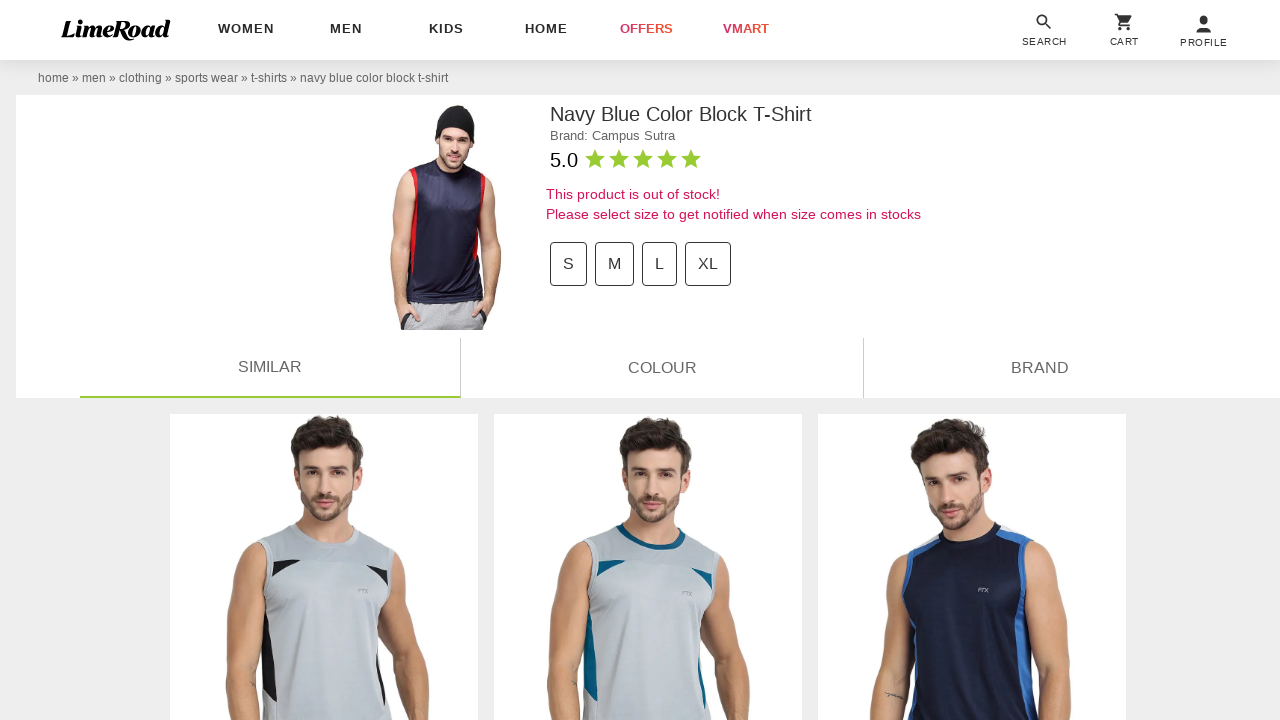

--- FILE ---
content_type: text/plain
request_url: https://api.ipify.org/
body_size: -92
content:
3.147.54.169